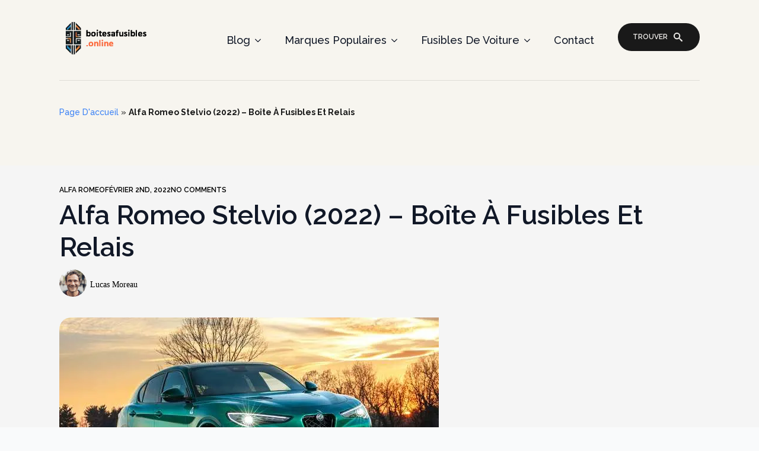

--- FILE ---
content_type: text/css; charset=utf-8
request_url: https://boitesafusibles.online/wp-content/uploads/breakdance/css/post-21596.css?v=08b0ee00de7979dacbed70b866b91ea9
body_size: 1761
content:
.breakdance .bde-header-builder-21596-121 .bde-header-builder__container{min-height:90px;padding-bottom:35px;padding-top:35px}.breakdance .bde-header-builder-21596-121.bde-header-builder--overlay{background-color:transparent;box-shadow:none}.breakdance .bde-header-builder-21596-121.bde-header-builder--overlay .bde-header-builder__header-builder-border-top{background-color:transparent}.breakdance .bde-header-builder-21596-121.bde-header-builder--overlay .bde-header-builder__header-builder-border-bottom{background-color:transparent}.breakdance .bde-header-builder-21596-121 .bde-header-builder__container{border-bottom:1px solid rgba(0,0,0,0.10)}@media (max-width:479px){.breakdance .bde-header-builder-21596-121 .bde-header-builder__container{flex-direction:column;min-height:60px;padding-bottom:20px;padding-top:20px}}.breakdance .bde-image-21596-122{max-width:151px}.breakdance .bde-div-21596-123{flex-wrap:wrap;flex-direction:row;justify-content:center}@media (max-width:767px){.breakdance .bde-div-21596-123{width:100%}}@media (max-width:479px){.breakdance .bde-div-21596-123{margin-top:30px;justify-content:flex-end}}@media (max-width:767px){.breakdance .bde-wp-menu-21596-124 .breakdance-menu{--menu-hide-on-mobile:none}}@media (min-width:768px){.breakdance .bde-wp-menu-21596-124 .breakdance-menu{--menu-hide-on-desktop:none}.breakdance .bde-wp-menu-21596-124 .breakdance-menu-link{font-family:"Raleway",sans-serif;font-size:18px}.breakdance .bde-wp-menu-21596-124 .breakdance-menu-item--active .breakdance-menu-link{color:var(--link-effect-text-color,var(--link-color))}.breakdance .bde-wp-menu-21596-124 .breakdance-menu-item--active:hover .breakdance-menu-link{color:var(--link-effect-text-color,var(--link-color-hover))}}@media (max-width:1119px){@media (max-width:767px){.breakdance .bde-wp-menu-21596-124 .breakdance-menu{--menu-hide-on-mobile:none}}@media (min-width:768px){.breakdance .bde-wp-menu-21596-124 .breakdance-menu{--menu-hide-on-desktop:none}}}@media (max-width:1023px){@media (max-width:767px){.breakdance .bde-wp-menu-21596-124 .breakdance-menu{--menu-hide-on-mobile:none}}@media (min-width:768px){.breakdance .bde-wp-menu-21596-124 .breakdance-menu{--menu-hide-on-desktop:none}}}@media (max-width:767px){.breakdance .bde-wp-menu-21596-124 .breakdance-menu{--menu-hide-on-mobile:none}.breakdance .bde-wp-menu-21596-124 .breakdance-menu{--links-gap:0;--dropdown-link-icon-display:none;--dropdown-link-description-display:none;--dropdown-links-gap:var(--gap-none)}.breakdance .bde-wp-menu-21596-124 .breakdance-menu-list{align-items:stretch;background-color:var(--menu-background);display:none;flex-direction:column;left:var(--mobile-offset-x);max-height:var(--menu-max-height);overflow-y:auto;position:absolute;top:var(--mobile-offset-y,100%);width:calc(100vw - var(--menu-scrollbar-width, 0px));z-index:var(--bde-z-index-menu-mobile)}.breakdance .bde-wp-menu-21596-124 .breakdance-menu--enabled .breakdance-menu-list{display:flex}.breakdance .bde-wp-menu-21596-124 .breakdance-responsive-menu--bottom .breakdance-menu-list{bottom:var(--mobile-offset-y,100%);top:auto}.breakdance .bde-wp-menu-21596-124 .breakdance-responsive-menu--open .breakdance-menu-list{opacity:1!important;pointer-events:auto!important;transform:none!important}.breakdance .bde-wp-menu-21596-124 .breakdance-menu-list>.bde-button{border-top:var(--link-border);justify-content:var(--link-alignment);margin-left:0;padding:10px 15px}.breakdance .bde-wp-menu-21596-124 .breakdance-menu-list>.bde-button .button-atom{width:var(--bde-button-width,100%)}.breakdance .bde-wp-menu-21596-124 .breakdance-menu-list>:last-child{border-bottom:var(--link-border)}.breakdance .bde-wp-menu-21596-124 .breakdance-menu--accordion .breakdance-menu-list:not(.is-visible):not(.is-collapsing),.breakdance .bde-wp-menu-21596-124 .breakdance-menu--default .breakdance-menu-list:not(.is-visible):not(.is-collapsing){height:0;overflow:hidden;pointer-events:none;visibility:hidden}.breakdance .bde-wp-menu-21596-124 .breakdance-menu--accordion .breakdance-menu-list.is-collapsing,.breakdance .bde-wp-menu-21596-124 .breakdance-menu--default .breakdance-menu-list.is-collapsing{height:0;overflow:hidden;transition:var(--menu-duration) height ease-in-out,var(--menu-duration) visibility ease-in-out}.breakdance .bde-wp-menu-21596-124 .breakdance-menu .breakdance-menu-link{border-top:var(--link-border);outline-offset:-1px;padding:var(--mobile-link-padding-top) var(--mobile-link-padding-right) var(--mobile-link-padding-bottom) var(--mobile-link-padding-left)}.breakdance .bde-wp-menu-21596-124 .breakdance-menu-link-arrow{border-top:var(--link-border);bottom:0;position:absolute;right:0;top:0}.breakdance .bde-wp-menu-21596-124 .hide-arrows-on-desktop .breakdance-menu-link-arrow{display:block}.breakdance .bde-wp-menu-21596-124 .hide-arrows-on-mobile .breakdance-menu-link-arrow{display:none}.breakdance .bde-wp-menu-21596-124 .breakdance-dropdown-floater{transform:none;visibility:visible}.breakdance .bde-wp-menu-21596-124 .breakdance-dropdown--open .breakdance-dropdown-floater{transform:none}.breakdance .bde-wp-menu-21596-124 .breakdance-dropdown-caret{display:none}.breakdance .bde-wp-menu-21596-124 .breakdance-dropdown-body{background-color:var(--link-background-color);border-radius:0;border-top:var(--link-border);box-shadow:none;flex-direction:column}.breakdance .bde-wp-menu-21596-124 .breakdance-dropdown--custom .breakdance-dropdown-floater,.breakdance .bde-wp-menu-21596-124 .breakdance-menu--custom-width .breakdance-dropdown-floater{width:auto}.breakdance .bde-wp-menu-21596-124 .breakdance-menu--placement-section-width .breakdance-dropdown-floater{width:100%}.breakdance .bde-wp-menu-21596-124 .breakdance-dropdown-section{--dropdown-section-padding:0;--dropdown-section-gap:var(--gap-none)}.breakdance .bde-wp-menu-21596-124 .breakdance-dropdown-section--additional{background-color:transparent;border-top:var(--link-border)}.breakdance .bde-wp-menu-21596-124 .breakdance-dropdown-columns{--dropdown-columns-stack:column;--dropdown-columns-gap:var(--gap-none)}.breakdance .bde-wp-menu-21596-124 .breakdance-dropdown-column{gap:var(--gap-none)}.breakdance .bde-wp-menu-21596-124 .breakdance-dropdown-column+.breakdance-dropdown-column{border-top:var(--link-border)}.breakdance .bde-wp-menu-21596-124 .breakdance-menu--collapse .breakdance-dropdown-column--collapsible{gap:var(--gap-none)}.breakdance .bde-wp-menu-21596-124 .breakdance-menu--collapse .breakdance-dropdown-column--collapsible .breakdance-dropdown-item:first-child,.breakdance .bde-wp-menu-21596-124 .breakdance-menu--collapse .breakdance-dropdown-column--collapsible:not(:first-child){border-top:var(--link-border)}.breakdance .bde-wp-menu-21596-124 .breakdance-menu--collapse .breakdance-dropdown-column--collapsible .breakdance-dropdown-column__title{cursor:pointer;outline-offset:-1px}.breakdance .bde-wp-menu-21596-124 .breakdance-menu--collapse .breakdance-dropdown-column--collapsible .breakdance-dropdown-links:not(.is-visible):not(.is-collapsing){height:0;overflow:hidden;pointer-events:none;visibility:hidden}.breakdance .bde-wp-menu-21596-124 .breakdance-menu--collapse .breakdance-dropdown-column--collapsible .breakdance-dropdown-links.is-collapsing{height:0;overflow:hidden;transition:var(--menu-duration) height ease-in-out,var(--menu-duration) visibility ease-in-out}.breakdance .bde-wp-menu-21596-124 .breakdance-dropdown-column__title{font-weight:500;justify-content:var(--link-alignment);padding:var(--mobile-link-level-2-padding-top) var(--mobile-link-level-2-padding-right) var(--mobile-link-level-2-padding-bottom) var(--mobile-link-level-2-padding-left);white-space:normal}.breakdance .bde-wp-menu-21596-124 .breakdance-menu--collapse .breakdance-dropdown-column--collapsible .breakdance-dropdown-column__title:after{display:block}.breakdance .bde-wp-menu-21596-124 .breakdance-dropdown-item+.breakdance-dropdown-item{border-top:var(--link-border)}.breakdance .bde-wp-menu-21596-124 .breakdance-menu .breakdance-dropdown-link{justify-content:var(--link-alignment);outline-offset:-1px;padding:var(--mobile-link-level-3-padding-top) var(--mobile-link-level-3-padding-right) var(--mobile-link-level-3-padding-bottom) var(--mobile-link-level-3-padding-left);white-space:normal}.breakdance .bde-wp-menu-21596-124 .breakdance-menu--no-titles .breakdance-dropdown-column__title{display:none}.breakdance .bde-wp-menu-21596-124 .breakdance-menu-topbar{align-items:center;display:flex}.breakdance .bde-wp-menu-21596-124 .breakdance-menu--offcanvas .breakdance-menu-list{bottom:0;height:100vh!important;left:0;max-height:none;max-width:100%;opacity:1;padding-top:var(--wp-admin--admin-bar--height,0);position:fixed;top:0;transform:translate3d(-100%,0,0);transition:var(--menu-duration) transform ease,var(--menu-duration) visibility ease;visibility:hidden;width:var(--mobile-offcanvas-width)}.breakdance .bde-wp-menu-21596-124 .breakdance-menu--offcanvas.breakdance-responsive-menu--open .breakdance-menu-list{visibility:visible}.breakdance .bde-wp-menu-21596-124 .breakdance-menu--offcanvas-right .breakdance-menu-list{left:auto;right:0;transform:translate3d(100%,0,0)}.breakdance .bde-wp-menu-21596-124 .breakdance-menu--fullscreen .breakdance-menu-list{height:100vh!important;max-height:none!important;opacity:0;padding-top:var(--wp-admin--admin-bar--height,0);pointer-events:none;position:fixed;top:0;transition:var(--menu-duration) opacity ease,var(--menu-duration) visibility ease;visibility:hidden}.breakdance .bde-wp-menu-21596-124 .breakdance-menu--fullscreen.breakdance-responsive-menu--open .breakdance-menu-list{visibility:visible}.breakdance .bde-wp-menu-21596-124 .breakdance-dropdown--wp .breakdance-dropdown-section{margin-bottom:-1px}.breakdance .bde-wp-menu-21596-124 .breakdance-dropdown--wp .breakdance-dropdown-link{border-bottom:var(--link-border);padding:var(--mobile-link-level-2-padding-top) var(--mobile-link-level-2-padding-right) var(--mobile-link-level-2-padding-bottom) var(--mobile-link-level-2-padding-left)}.breakdance .bde-wp-menu-21596-124 .breakdance-menu-toggle{display:flex}.breakdance .bde-wp-menu-21596-124 .breakdance-menu--active-styles .breakdance-menu-item--active:before,.breakdance .bde-wp-menu-21596-124 .breakdance-menu--effect .breakdance-menu-item:before{display:none}.breakdance .bde-wp-menu-21596-124 .breakdance-menu-item--active .breakdance-menu-link{background-color:var(--link-background-color-active);color:var(--link-color-active)}@media (min-width:768px){.breakdance .bde-wp-menu-21596-124 .breakdance-menu{--menu-hide-on-desktop:none}}}@media (max-width:479px){@media (max-width:767px){.breakdance .bde-wp-menu-21596-124 .breakdance-menu{--menu-hide-on-mobile:none}}@media (min-width:768px){.breakdance .bde-wp-menu-21596-124 .breakdance-menu{--menu-hide-on-desktop:none}}}.breakdance .bde-button-21596-125 .bde-button__button{--bde-button-custom-border-color:transparent;--bde-button-custom-border-color-hover:transparent;--bde-button-custom-text-color:var(--bde-palette-grey-ultra-light-2);--bde-button-custom-text-color-hover:var(--bde-palette-grey-ultra-light-2);--bde-button-custom-background-color:var(--bde-palette-color-1);--bde-button-custom-background-color-hover:var(--bde-palette-color-1);border-radius:9999px;color:var(--bde-palette-grey-ultra-light-2);font-family:"Raleway",sans-serif;font-size:12px;font-weight:600;line-height:1em;text-transform:uppercase;padding-top:15px;padding-right:24px;padding-bottom:15px;padding-left:24px}.breakdance .bde-button-21596-125 .bde-button__button::after{content:"";display:block;background-color:currentColor;width:15px;height:15px;margin-right:4px;margin-left:10px;mask-image:url(data:image/svg+xml,%3Csvg%20xmlns%3D%22http%3A%2F%2Fwww.w3.org%2F2000%2Fsvg%22%20id%3D%22icon-search%22%20viewBox%3D%220%200%2032%2032%22%3E%0A%3Cpath%20d%3D%22M31.008%2027.231l-7.58-6.447c-0.784-0.705-1.622-1.029-2.299-0.998%201.789-2.096%202.87-4.815%202.87-7.787%200-6.627-5.373-12-12-12s-12%205.373-12%2012%205.373%2012%2012%2012c2.972%200%205.691-1.081%207.787-2.87-0.031%200.677%200.293%201.515%200.998%202.299l6.447%207.58c1.104%201.226%202.907%201.33%204.007%200.23s0.997-2.903-0.23-4.007zM12%2020c-4.418%200-8-3.582-8-8s3.582-8%208-8%208%203.582%208%208-3.582%208-8%208z%22%2F%3E%0A%3C%2Fsvg%3E);mask-position:0 0;mask-size:100% 100%;mask-repeat:no-repeat;-webkit-mask-image:url(data:image/svg+xml,%3Csvg%20xmlns%3D%22http%3A%2F%2Fwww.w3.org%2F2000%2Fsvg%22%20id%3D%22icon-search%22%20viewBox%3D%220%200%2032%2032%22%3E%0A%3Cpath%20d%3D%22M31.008%2027.231l-7.58-6.447c-0.784-0.705-1.622-1.029-2.299-0.998%201.789-2.096%202.87-4.815%202.87-7.787%200-6.627-5.373-12-12-12s-12%205.373-12%2012%205.373%2012%2012%2012c2.972%200%205.691-1.081%207.787-2.87-0.031%200.677%200.293%201.515%200.998%202.299l6.447%207.58c1.104%201.226%202.907%201.33%204.007%200.23s0.997-2.903-0.23-4.007zM12%2020c-4.418%200-8-3.582-8-8s3.582-8%208-8%208%203.582%208%208-3.582%208-8%208z%22%2F%3E%0A%3C%2Fsvg%3E);-webkit-mask-position:0 0;-webkit-mask-size:100% 100%;transition-timing-function:ease-in-out;transition-property:transform,background-color;transition-duration:var(--bde-transition-duration)}.breakdance .bde-button-21596-125 .bde-button__button::after{width:15px;height:15px}.breakdance .bde-button-21596-125 .bde-button__button::after{margin-left:10px}.breakdance .bde-button-21596-125{margin-left:20px}@media (max-width:479px){.breakdance .bde-button-21596-125 .bde-button__button{padding:var(--bde-button-padding-sm)}}.breakdance .bde-section-21596-126 .section-container{gap:20px;align-items:center;text-align:center;justify-content:center}.breakdance .bde-section-21596-126{background-color:#F5F2E58A}.breakdance .bde-section-21596-126 .section-container{padding-bottom:80px;padding-top:180px}@media (max-width:1023px){.breakdance .bde-section-21596-126 .section-container{padding-bottom:60px;padding-top:160px}}@media (max-width:479px){.breakdance .bde-section-21596-126 .section-container{padding-bottom:40px;padding-top:100px}}